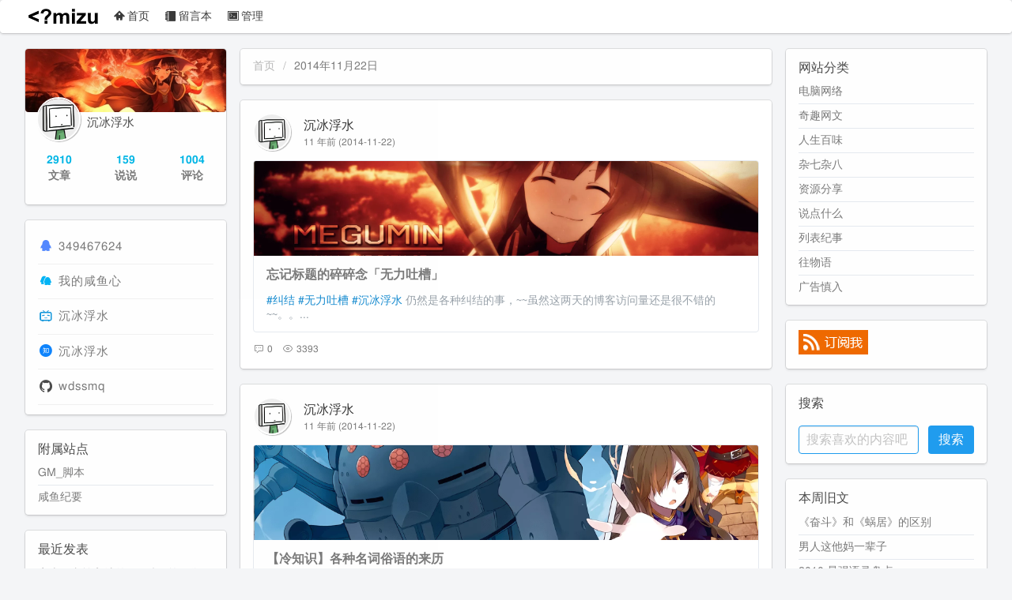

--- FILE ---
content_type: text/html; charset=utf-8
request_url: https://www.wdssmq.com/date/2014-11-22/
body_size: 8935
content:
<!DOCTYPE html>
<html lang="zh-CN">

<head>
  <meta charset="utf-8">
  <meta name="generator" content="Z-BlogPHP 1.7.4">
  <meta name="viewport" content="width=device-width, initial-scale=1">
    <title>2014年11月22日_沉冰浮水_第1页</title>
  <meta name="keywords" content="2014年11月22日,沉冰浮水">
  <meta name="description" content="2014年11月22日_沉冰浮水_当前是第1页">
  <meta name="author" content="沉冰浮水">
  <link rel="canonical" href="https://www.wdssmq.com/date/2014-11-22/">
  <link rel="shortcut icon" href="https://www.wdssmq.com/zb_users/theme/acgMora/usr/favicon.ico">
  <link rel="stylesheet" href="https://www.wdssmq.com/zb_users/theme/acgMora/css/animate.min.css?v=2620716343">
  <link rel="stylesheet" href="https://www.wdssmq.com/zb_users/theme/acgMora/css/iconfont.css?v=2620716343">
  <link rel="stylesheet" href="https://www.wdssmq.com/zb_users/theme/acgMora/style/acgMora.css?v=2620716343">
  <link rel="stylesheet" href="https://www.wdssmq.com/zb_users/plugin/mz_Mastodon/css/plugin.css"><link rel="stylesheet" href="https://www.wdssmq.com/zb_users/plugin/xnxf_geetest/bin/style.css?v=20240713103">
<link rel="stylesheet" href="https://www.wdssmq.com/zb_users/plugin/acgTop/common/style.css?v=2020-05-20" /><link rel="stylesheet" href="https://www.wdssmq.com/zb_users/plugin/mz_DiyXNXF/var/style.css?v=20240828101">
</head>

<body class="date">
  <nav class="navbar box is-paddingless">
  <div class="container is-widescreen">
    <div class="navbar-brand">
      <h1 class="title none-border navbar-item"><a href="https://www.wdssmq.com/" title="沉冰浮水"><span class="is-sr-only">沉冰浮水</span><img src="https://www.wdssmq.com/zb_users/theme/acgMora/usr/logo.png" alt="沉冰浮水"></a></h1>
      <div class="navbar-burger" data-target=".navbar-menu">
        <span></span>
        <span></span>
        <span></span>
      </div>
    </div>
    <ul class="navbar-menu"><li class="navbar-item"><a href="https://www.wdssmq.com/" title="首页"><i class="icon icon-home3"></i>首页</a></li><li class="navbar-item"><a href="https://www.wdssmq.com/guestbook.html" title="留言本"><i class="icon icon-notebook"></i>留言本</a></li><li class="navbar-item"><a href="https://www.wdssmq.com/zb_system/cmd.php?act=login" title="管理"><i class="icon icon-console"></i>管理</a></li></ul>
  </div>
</nav>
  <div class="container is-widescreen">
    <div class="columns is-desktop main">
      <!-- Middle -->
      <div class="column is-three-fifths-desktop order-2">
        <div class="tabs-or-bread box is-paddinglessY"><nav class="breadcrumb is-small">
  <ul>
    <li><a href="https://www.wdssmq.com/" title="首页">首页</a></li>
    <li class="is-active"><a href="https://www.wdssmq.com/date/2014-11-22/" title="2014年11月22日">2014年11月22日</a></li>
  </ul>
</nav>
</div>
                                <div class="post cate10 auth1 box">
  <div class="media post-head">
    <figure class="media-left">
      <p class="image is-48x48">
        <img class="is-rounded" src="https://www.wdssmq.com/zb_users/avatar/1.png" alt="沉冰浮水头像">
      </p>
    </figure>
    <div class="media-content">
      <p class="post-author">
        <a class="a-color" href="https://www.wdssmq.com/author/%E6%B2%89%E5%86%B0%E6%B5%AE%E6%B0%B4/" title="沉冰浮水">沉冰浮水</a>
      </p>
      <p class="post-meta is-size-8">
        <a class="post-time a-pink" href="https://www.wdssmq.com/date/2014-11-22/" title="2014-11-22" data-time="2014-11-22 22-20">11 年前 (2014-11-22)</a>
      </p>
    </div>
  </div>
  <div class="post-bulti" data-title="忘记标题的碎碎念「无力吐槽」" data-link="https://www.wdssmq.com/post/20141122436.html">
    <div class="post-thumbnail" title="忘记标题的碎碎念「无力吐槽」" style="background-image:url('https://www.wdssmq.com/zb_users/theme/acgMora/var/noimg/1.webp')"></div>
    <h2 class="post-title title is-5 noborder">
      <a class="post-link" href="https://www.wdssmq.com/post/20141122436.html" title="忘记标题的碎碎念「无力吐槽」">
                <strong>忘记标题的碎碎念「无力吐槽」</strong>
      </a>
    </h2>
    <p class="post-intro is-size-7">
      <a class="a-tag" href="https://www.wdssmq.com/tag/%E7%BA%A0%E7%BB%93/" title="纠结" rel="tag">#纠结</a> <a class="a-tag" href="https://www.wdssmq.com/tag/%E6%97%A0%E5%8A%9B%E5%90%90%E6%A7%BD/" title="无力吐槽" rel="tag">#无力吐槽</a> <a class="a-tag" href="https://www.wdssmq.com/tag/%E6%B2%89%E5%86%B0%E6%B5%AE%E6%B0%B4/" title="沉冰浮水" rel="tag">#沉冰浮水</a> <span title="请为本文设置合适的标签" class="c-help a-tag">#设置Tag是个好习惯</span>
      仍然是各种纠结的事，~~虽然这两天的博客访问量还是很不错的~~。。...    </p>
  </div>
  <p class="post-meta meta-2 is-size-8">
    <a class="meta-item a-pink" href="https://www.wdssmq.com/post/20141122436.html#comment" title="留言">
      <i class="icon icon-comment"></i> 0    </a>
    <span class="meta-item a-pink c-default" title="阅读数">
      <i class="icon icon-eye"></i> 3393    </span>
  </p>
</div>
                                <div class="post cate2 auth1 box">
  <div class="media post-head">
    <figure class="media-left">
      <p class="image is-48x48">
        <img class="is-rounded" src="https://www.wdssmq.com/zb_users/avatar/1.png" alt="沉冰浮水头像">
      </p>
    </figure>
    <div class="media-content">
      <p class="post-author">
        <a class="a-color" href="https://www.wdssmq.com/author/%E6%B2%89%E5%86%B0%E6%B5%AE%E6%B0%B4/" title="沉冰浮水">沉冰浮水</a>
      </p>
      <p class="post-meta is-size-8">
        <a class="post-time a-pink" href="https://www.wdssmq.com/date/2014-11-22/" title="2014-11-22" data-time="2014-11-22 13-17">11 年前 (2014-11-22)</a>
      </p>
    </div>
  </div>
  <div class="post-bulti" data-title="【冷知识】各种名词俗语的来历" data-link="https://www.wdssmq.com/post/20141122939.html">
    <div class="post-thumbnail" title="【冷知识】各种名词俗语的来历" style="background-image:url('https://www.wdssmq.com/zb_users/theme/acgMora/var/noimg/2.webp')"></div>
    <h2 class="post-title title is-5 noborder">
      <a class="post-link" href="https://www.wdssmq.com/post/20141122939.html" title="【冷知识】各种名词俗语的来历">
                <strong>【冷知识】各种名词俗语的来历</strong>
      </a>
    </h2>
    <p class="post-intro is-size-7">
      <a class="a-tag" href="https://www.wdssmq.com/tag/%E5%86%B7%E7%9F%A5%E8%AF%86/" title="冷知识" rel="tag">#冷知识</a> <a class="a-tag" href="https://www.wdssmq.com/tag/%E5%A5%87%E8%B6%A3%E7%BD%91%E6%96%87/" title="奇趣网文" rel="tag">#奇趣网文</a> <a class="a-tag" href="https://www.wdssmq.com/tag/%E8%BD%AC%E8%BD%BD/" title="转载" rel="tag">#转载</a> <span title="请为本文设置合适的标签" class="c-help a-tag">#设置Tag是个好习惯</span>
      为什么男装纽扣在右，而女装纽扣在左呢？ 纽扣最初问世时，只有富人的外套才钉纽扣。按当时的风俗，男士自己穿衣服，女士则由仆人帮穿。女士衬衣上的扣子钉在左边，极大地方便了伺候女主人的仆人们(现在方便男人脱)。男士衬衣的扣子在右边，除了自己穿衣服，还因为用右手方便拔出挂在左腰的佩剑，这样就不容易被衬衫...    </p>
  </div>
  <p class="post-meta meta-2 is-size-8">
    <a class="meta-item a-pink" href="https://www.wdssmq.com/post/20141122939.html#comment" title="留言">
      <i class="icon icon-comment"></i> 0    </a>
    <span class="meta-item a-pink c-default" title="阅读数">
      <i class="icon icon-eye"></i> 1363    </span>
  </p>
</div>
                        <nav class="pagination is-right">
<ul class="pagination-list">
      <li><a class="pagination-link" href="https://www.wdssmq.com/date/2014-11-22/" title="‹‹">‹‹</a></li>
        <li><span class="pagination-link is-current">1</span></li>
        <li><a class="pagination-link" href="https://www.wdssmq.com/date/2014-11-22/" title="››">››</a></li>
  </ul>
</nav>
              </div>
      <!-- Left -->
      <div class="column is-one-fifth-desktop order-1"><div class="user-panel box">
  <div class="user-pic"></div>
  <h3 class="user-name">沉冰浮水</h3>
  <div class="user-info level is-size-7">
    <a class="level-item has-text-centered" href="javascript:;" title="文章数"><span class="num">2910</span><span class="text">文章</span></a>
    <a class="level-item has-text-centered" href="javascript:;" title="说说"><span class="num">159</span><span class="text">说说</span></a>
    <a class="level-item has-text-centered" href="javascript:;" title="评论数"><span class="num">1004</span><span class="text">评论</span></a>
  </div>
  <img src="https://www.wdssmq.com/zb_users/avatar/1.png" alt="沉冰浮水" class="user-head">
</div>

<div class="user-about box">
    <ul>
  <!-- QQ -->
    <li><i class="iconfont icon icon-QQ2" style="color: rgb(83, 136, 255);"></i><a target="_blank" href="tencent://message/?uin=349467624" rel="nofollow" title="349467624">349467624</a></li>
    <!-- QQ群 -->
    <li><i class="iconfont icon icon-QQqun" style="color: rgb(1, 179, 245);"></i><a target="_blank" href="https://jq.qq.com/?_wv=1027&k=AbsyzC5w" title="我的咸鱼心" rel="nofollow">我的咸鱼心</a></li>
    <!-- Bilibili -->
    <li><i class="iconfont icon icon-bilibili" style="color: rgb(18, 150, 219)"></i><a target="_blank" href="https://space.bilibili.com/44744006" title="沉冰浮水" rel="nofollow">沉冰浮水</a></li>
    <!-- 知乎 -->
    <li><i class="iconfont icon icon-zhihu" style="color: rgb(15, 132, 253)"></i><a target="_blank" href="https://www.zhihu.com/people/wdssmq" title="沉冰浮水" rel="nofollow">沉冰浮水</a></li>
    <!-- Git -->
    <li><i class="iconfont icon icon-Git"></i><a target="_blank" href="https://github.com/wdssmq" title="wdssmq" rel="nofollow">wdssmq</a></li>
  </ul>
</div>

<section class="mod box" id="other-sites">
<h3 class="mod-hd">附属站点</h3><ul class="mod-bd other-sites"><li class="other-sites-item"><a href="https://userscript.canihave.fun/" target="_blank" title="咸鱼脚本">GM_脚本</a></li><li class="other-sites-item"><a href="https://note.wdssmq.com/" target="_blank" title="咸鱼慢报">咸鱼纪要</a></li></ul></section>
<!-- other-sites -->
<section class="mod box" id="divPrevious">
<h3 class="mod-hd">最近发表</h3><ul class="mod-bd previous"><li><a href="https://www.wdssmq.com/post/20250809557.html" title="安卓同文输入法的 14 键五笔好像终于能用了?">安卓同文输入法的 14 键五笔好像终于能用了?</a></li>
<li><a href="https://www.wdssmq.com/post/20230425779.html" title="「小代码」使用 YAML 配置拼接 AI 提示词，随机及条件语句">「小代码」使用 YAML 配置拼接 AI 提示词，随机及条件语句</a></li>
<li><a href="https://www.wdssmq.com/post/20100318790.html" title="「折腾」在 VSCode 中连接调试 Microsoft Edge">「折腾」在 VSCode 中连接调试 Microsoft Edge</a></li>
<li><a href="https://www.wdssmq.com/post/20241206638.html" title="2025 年了，关于 H5 的碎碎念">2025 年了，关于 H5 的碎碎念</a></li>
<li><a href="https://www.wdssmq.com/post/20241209108.html" title="【真·碎碎念】2024/01/01 ~ 2024/12/08">【真·碎碎念】2024/01/01 ~ 2024/12/08</a></li>
<li><a href="https://www.wdssmq.com/post/20230421460.html" title="LineageOS 的各种问题">LineageOS 的各种问题</a></li>
<li><a href="https://www.wdssmq.com/post/20220920840.html" title="「图说」沙发边桌和迷你主机">「图说」沙发边桌和迷你主机</a></li>
<li><a href="https://www.wdssmq.com/post/20220826264.html" title="「备忘」使用符号链接映射软件配置文件夹">「备忘」使用符号链接映射软件配置文件夹</a></li>
<li><a href="https://www.wdssmq.com/post/20220812894.html" title="「折腾」落后两年的 Stable Diffusion 搭建笔记">「折腾」落后两年的 Stable Diffusion 搭建笔记</a></li>
<li><a href="https://www.wdssmq.com/post/20170206814.html" title="「图说」做不到的水水">「图说」做不到的水水</a></li>
</ul></section>
<!-- previous -->
<section class="mod box" id="divStatistics">
<h3 class="mod-hd">站点信息</h3><ul class="mod-bd statistics"><li>文章总数:2926</li>
<li>页面总数:2</li>
<li>分类总数:9</li>
<li>标签总数:802</li>
<li>评论总数:4172</li>
<li>浏览总数:9112759</li>
</ul></section>
<!-- statistics -->
<section class="mod box" id="mod-20220412">
<div class="mod-bd mod-20220412">
<p>
本站部署在「<a data-alias="主机云" href="https://www.wdssmq.com/go/主机云" target="_blank" rel="noopener noreferrer" title="HostYun">HostYun</a>」上
</p></div></section>
<!-- mod-20220412 -->
</div>
      <!-- Right -->
      <div class="column is-one-fifth-desktop order-3">
<section class="mod box" id="divCatalog">
<h3 class="mod-hd">网站分类</h3><ul class="mod-bd catalog"><li><a title="电脑网络" href="https://www.wdssmq.com/category/%E7%94%B5%E8%84%91%E7%BD%91%E7%BB%9C/">电脑网络</a></li>
<li><a title="奇趣网文" href="https://www.wdssmq.com/category/%E5%A5%87%E8%B6%A3%E7%BD%91%E6%96%87/">奇趣网文</a></li>
<li><a title="人生百味" href="https://www.wdssmq.com/category/%E4%BA%BA%E7%94%9F%E7%99%BE%E5%91%B3/">人生百味</a></li>
<li><a title="杂七杂八" href="https://www.wdssmq.com/category/%E6%9D%82%E4%B8%83%E6%9D%82%E5%85%AB/">杂七杂八</a></li>
<li><a title="资源分享" href="https://www.wdssmq.com/category/%E8%B5%84%E6%BA%90%E5%88%86%E4%BA%AB/">资源分享</a></li>
<li><a title="说点什么" href="https://www.wdssmq.com/category/%E8%AF%B4%E7%82%B9%E4%BB%80%E4%B9%88/">说点什么</a></li>
<li><a title="列表纪事" href="https://www.wdssmq.com/category/%E5%88%97%E8%A1%A8%E7%BA%AA%E4%BA%8B/">列表纪事</a></li>
<li><a title="往物语" href="https://www.wdssmq.com/category/%E5%BE%80%E7%89%A9%E8%AF%AD/">往物语</a></li>
<li><a title="广告慎入" href="https://www.wdssmq.com/category/%E5%B9%BF%E5%91%8A%E6%85%8E%E5%85%A5/">广告慎入</a></li>
</ul></section>
<!-- catalog -->
<section class="mod box" id="divMisc">
<ul class="mod-bd misc"><li><a href="https://www.wdssmq.com/feed.php" title="RSS 订阅本站" target="_blank"><img src="https://www.wdssmq.com/zb_system/image/logo/rss.png" height="31" width="88" alt="订阅本站的 RSS 2.0 新闻聚合" /></a></li></ul></section>
<!-- misc -->
<section class="mod box" id="divSearchPanel">
<h3 class="mod-hd">搜索</h3><div class="mod-bd searchpanel">
<form name="search" method="post" action="https://www.wdssmq.com/zb_system/cmd.php?act=search" style="margin-top: 20px">
<div class="field is-grouped">
  <p class="control is-expanded">
    <input class="input is-info" type="text" placeholder="搜索喜欢的内容吧" name="q" />
  </p>
  <p class="control">
    <input type="submit" class="button is-info" value="搜索" />
  </p>
</div>
</form>
</div></section>
<!-- searchpanel -->
<section class="mod box" id="ReviewLog-Mod">
<h3 class="mod-hd">本周旧文</h3><ul class="mod-bd ReviewLog-Mod"><!-- 2 | 奇趣网文 | 1 - 2678 -->

<li class="post">
  <!-- 184、 -->
  <a target="_blank" href="https://www.wdssmq.com/post/20100408150.html" title="《奋斗》和《蜗居》的区别">《奋斗》和《蜗居》的区别</a>
  <!-- 「公开」 -->
</li>
<li class="post">
  <!-- 188、 -->
  <a target="_blank" href="https://www.wdssmq.com/post/20100411894.html" title="男人这他妈一辈子">男人这他妈一辈子</a>
  <!-- 「公开」 -->
</li>
<li class="post">
  <!-- 189、 -->
  <a target="_blank" href="https://www.wdssmq.com/post/20100411517.html" title="2010 暴强语录盘点">2010 暴强语录盘点</a>
  <!-- 「公开」 -->
</li>
<li class="post">
  <!-- 193、 -->
  <a target="_blank" href="https://www.wdssmq.com/post/20100415755.html" title="当三国杀被运用到考试中">当三国杀被运用到考试中</a>
  <!-- 「公开」 -->
</li>
<li class="post">
  <!-- 1403、 -->
  <a target="_blank" href="https://www.wdssmq.com/post/20100207394.html" title="问题【小小说】">问题【小小说】</a>
  <!-- 「公开」 -->
</li>
<li class="post">
  <!-- 1655、 -->
  <a target="_blank" href="https://www.wdssmq.com/post/20130727712.html" title="2013年7月27日冷笑话合集 - 心直口快">2013年7月27日冷笑话合集 - 心直口快</a>
  <!-- 「公开」 -->
</li>
<li class="post">
  <!-- 506、 -->
  <a target="_blank" href="https://www.wdssmq.com/post/2010Nian11Yue13RiLengXiaoHuaHeJi-ShaCheHuaiLe.html" title="2010 年 11 月 13 日冷笑话合集 - 刹车坏了">2010 年 11 月 13 日冷笑话合集 - 刹车坏了</a>
  <!-- 「公开」 -->
</li>
<li class="post">
  <!-- 836、 -->
  <a target="_blank" href="https://www.wdssmq.com/post/PiKaQiuNaXieLingRenXinSuiDeJuZi.html" title="皮卡丘那些令人心碎的句子">皮卡丘那些令人心碎的句子</a>
  <!-- 「公开」 -->
</li>
</ul></section>
<!-- ReviewLog-Mod -->
<section class="mod box" id="mastodon-toot">
<div class="mod-bd mastodon-toot">
<div class="mz-toot-list"><div class="mz-toot">
  <div class="toot-info">
    <div class="toot-left">
      <p class="image is-36x36">
        <img class="is-rounded" width="36" height="36" src="https://www.wdssmq.com/zb_users/plugin/mz_Mastodon/usr/avatar.png" alt="wdssmq 头像">
      </p>
    </div>
    <div class="toot-right">
      <p class="toot-author"><a target="_blank" class="a-color" href="https://wxw.moe/@wdssmq"
          title="wdssmq" rel="nofollow noopener noreferrer">wdssmq</a></p>
      <p class="toot-time">
        <a target="_blank" class="toot-link" href="https://wxw.moe/@wdssmq/115608327355403340" title="发布于2025-11-25 11:58:00" rel="nofollow noopener noreferrer">2025-11-25 11:58:00</a>
      </p>
    </div>
  </div>
  <div class="toot-content"><p>所以，为什么 2025 年了，互联网服务商仍然「致力于」封禁用户账号的同时「不告知具体原因」？<a href="https://wxw.moe/tags/PubWord" class="mention hashtag" rel="tag">#PubWord</a></p></div>
</div>
<div class="mz-toot">
  <div class="toot-info">
    <div class="toot-left">
      <p class="image is-36x36">
        <img class="is-rounded" width="36" height="36" src="https://www.wdssmq.com/zb_users/plugin/mz_Mastodon/usr/avatar.png" alt="wdssmq 头像">
      </p>
    </div>
    <div class="toot-right">
      <p class="toot-author"><a target="_blank" class="a-color" href="https://wxw.moe/@wdssmq"
          title="wdssmq" rel="nofollow noopener noreferrer">wdssmq</a></p>
      <p class="toot-time">
        <a target="_blank" class="toot-link" href="https://wxw.moe/@wdssmq/114318187728160281" title="发布于2025-04-11 15:38:32" rel="nofollow noopener noreferrer">2025-04-11 15:38:32</a>
      </p>
    </div>
  </div>
  <div class="toot-content"><p>《忍者与杀手》——出生是事实，在此基础上，感觉比《鹿乃子》好看；一个靠不当人拔高了抽象，另一个本身就不是人（也不是鹿），单论抽象鹿乃子更高，然而就是不好看。。<a href="https://wxw.moe/tags/PubWord" class="mention hashtag" rel="tag">#PubWord</a></p></div>
</div>
<div class="mz-toot">
  <div class="toot-info">
    <div class="toot-left">
      <p class="image is-36x36">
        <img class="is-rounded" width="36" height="36" src="https://www.wdssmq.com/zb_users/plugin/mz_Mastodon/usr/avatar.png" alt="wdssmq 头像">
      </p>
    </div>
    <div class="toot-right">
      <p class="toot-author"><a target="_blank" class="a-color" href="https://wxw.moe/@wdssmq"
          title="wdssmq" rel="nofollow noopener noreferrer">wdssmq</a></p>
      <p class="toot-time">
        <a target="_blank" class="toot-link" href="https://wxw.moe/@wdssmq/113615109122448326" title="发布于2024-12-08 11:36:24" rel="nofollow noopener noreferrer">2024-12-08 11:36:24</a>
      </p>
    </div>
  </div>
  <div class="toot-content"><p><a href="https://wxw.moe/tags/PubWord" class="mention hashtag" rel="tag">#PubWord</a> nuc 四个口插硬盘都识别不到，有亮灯。。最后试出别插到底。。</p><p>绿联的硬盘盒。。另外一个联想的没问题。。</p></div>
</div>
<div class="mz-toot">
  <div class="toot-info">
    <div class="toot-left">
      <p class="image is-36x36">
        <img class="is-rounded" width="36" height="36" src="https://www.wdssmq.com/zb_users/plugin/mz_Mastodon/usr/avatar.png" alt="wdssmq 头像">
      </p>
    </div>
    <div class="toot-right">
      <p class="toot-author"><a target="_blank" class="a-color" href="https://wxw.moe/@wdssmq"
          title="wdssmq" rel="nofollow noopener noreferrer">wdssmq</a></p>
      <p class="toot-time">
        <a target="_blank" class="toot-link" href="https://wxw.moe/@wdssmq/113508922892379285" title="发布于2024-11-19 17:31:51" rel="nofollow noopener noreferrer">2024-11-19 17:31:51</a>
      </p>
    </div>
  </div>
  <div class="toot-content"><p><a href="https://wxw.moe/tags/PubWord" class="mention hashtag" rel="tag">#PubWord</a> 近期观影记录：超级马里奥，死侍与金刚狼。。</p></div>
</div>
<div class="mz-toot">
  <div class="toot-info">
    <div class="toot-left">
      <p class="image is-36x36">
        <img class="is-rounded" width="36" height="36" src="https://www.wdssmq.com/zb_users/plugin/mz_Mastodon/usr/avatar.png" alt="wdssmq 头像">
      </p>
    </div>
    <div class="toot-right">
      <p class="toot-author"><a target="_blank" class="a-color" href="https://wxw.moe/@wdssmq"
          title="wdssmq" rel="nofollow noopener noreferrer">wdssmq</a></p>
      <p class="toot-time">
        <a target="_blank" class="toot-link" href="https://wxw.moe/@wdssmq/113269377939861211" title="发布于2024-10-08 10:12:25" rel="nofollow noopener noreferrer">2024-10-08 10:12:25</a>
      </p>
    </div>
  </div>
  <div class="toot-content"><p><a href="https://wxw.moe/tags/PubWord" class="mention hashtag" rel="tag">#PubWord</a> 搬家也告一段落，虽然搬过来的东西还得归置，新衣柜虽说已经散俩月味儿了，但还是不想放衣服进去。</p></div>
</div>
<div class="mz-toot">
  <div class="toot-info">
    <div class="toot-left">
      <p class="image is-36x36">
        <img class="is-rounded" width="36" height="36" src="https://www.wdssmq.com/zb_users/plugin/mz_Mastodon/usr/avatar.png" alt="wdssmq 头像">
      </p>
    </div>
    <div class="toot-right">
      <p class="toot-author"><a target="_blank" class="a-color" href="https://wxw.moe/@wdssmq"
          title="wdssmq" rel="nofollow noopener noreferrer">wdssmq</a></p>
      <p class="toot-time">
        <a target="_blank" class="toot-link" href="https://wxw.moe/@wdssmq/113186992883108646" title="发布于2024-09-23 21:00:49" rel="nofollow noopener noreferrer">2024-09-23 21:00:49</a>
      </p>
    </div>
  </div>
  <div class="toot-content"><p><a href="https://wxw.moe/tags/PubWord" class="mention hashtag" rel="tag">#PubWord</a> 要不我每年汇总整理一次？？碎雨集_沉冰浮水_第1页<a href="https://www.wdssmq.com/tag/%E7%A2%8E%E9%9B%A8%E9%9B%86/" target="_blank" rel="nofollow noopener noreferrer" translate="no"><span class="invisible">https://www.<span class="ellipsis">wdssmq.com/tag/%E7%A2%8E%E9%9B<span class="invisible">%A8%E9%9B%86/</a></p></div>
</div>
<div class="mz-toot">
  <div class="toot-info">
    <div class="toot-left">
      <p class="image is-36x36">
        <img class="is-rounded" width="36" height="36" src="https://www.wdssmq.com/zb_users/plugin/mz_Mastodon/usr/avatar.png" alt="wdssmq 头像">
      </p>
    </div>
    <div class="toot-right">
      <p class="toot-author"><a target="_blank" class="a-color" href="https://wxw.moe/@wdssmq"
          title="wdssmq" rel="nofollow noopener noreferrer">wdssmq</a></p>
      <p class="toot-time">
        <a target="_blank" class="toot-link" href="https://wxw.moe/@wdssmq/113186984455160347" title="发布于2024-09-23 20:58:40" rel="nofollow noopener noreferrer">2024-09-23 20:58:40</a>
      </p>
    </div>
  </div>
  <div class="toot-content"><p><a href="https://wxw.moe/tags/PubWord" class="mention hashtag" rel="tag">#PubWord</a> 所以，不带这条的话，2024 年目前只发了 13 条嘟？？？？</p></div>
</div>
<div class="mz-toot">
  <div class="toot-info">
    <div class="toot-left">
      <p class="image is-36x36">
        <img class="is-rounded" width="36" height="36" src="https://www.wdssmq.com/zb_users/plugin/mz_Mastodon/usr/avatar.png" alt="wdssmq 头像">
      </p>
    </div>
    <div class="toot-right">
      <p class="toot-author"><a target="_blank" class="a-color" href="https://wxw.moe/@wdssmq"
          title="wdssmq" rel="nofollow noopener noreferrer">wdssmq</a></p>
      <p class="toot-time">
        <a target="_blank" class="toot-link" href="https://wxw.moe/@wdssmq/113139222264460741" title="发布于2024-09-15 10:32:07" rel="nofollow noopener noreferrer">2024-09-15 10:32:07</a>
      </p>
    </div>
  </div>
  <div class="toot-content"><p><a href="https://wxw.moe/tags/PubWord" class="mention hashtag" rel="tag">#PubWord</a> VSCode 内 git 操作卡住的时候没办法主动取消一直是个痛点，一般都是推送或拉取，今天连提交都卡了。。</p></div>
</div>
<div class="mz-toot">
  <div class="toot-info">
    <div class="toot-left">
      <p class="image is-36x36">
        <img class="is-rounded" width="36" height="36" src="https://www.wdssmq.com/zb_users/plugin/mz_Mastodon/usr/avatar.png" alt="wdssmq 头像">
      </p>
    </div>
    <div class="toot-right">
      <p class="toot-author"><a target="_blank" class="a-color" href="https://wxw.moe/@wdssmq"
          title="wdssmq" rel="nofollow noopener noreferrer">wdssmq</a></p>
      <p class="toot-time">
        <a target="_blank" class="toot-link" href="https://wxw.moe/@wdssmq/113116154628841861" title="发布于2024-09-11 08:45:43" rel="nofollow noopener noreferrer">2024-09-11 08:45:43</a>
      </p>
    </div>
  </div>
  <div class="toot-content"><p><a href="https://wxw.moe/tags/PubWord" class="mention hashtag" rel="tag">#PubWord</a> 又一个夏天过去了，所以今年也没买防水鞋套；然后天凉了，为了应对踢被子买了睡袋，不知道 1.2 米会不会略窄。。</p></div>
</div>
<div class="mz-toot">
  <div class="toot-info">
    <div class="toot-left">
      <p class="image is-36x36">
        <img class="is-rounded" width="36" height="36" src="https://www.wdssmq.com/zb_users/plugin/mz_Mastodon/usr/avatar.png" alt="wdssmq 头像">
      </p>
    </div>
    <div class="toot-right">
      <p class="toot-author"><a target="_blank" class="a-color" href="https://wxw.moe/@wdssmq"
          title="wdssmq" rel="nofollow noopener noreferrer">wdssmq</a></p>
      <p class="toot-time">
        <a target="_blank" class="toot-link" href="https://wxw.moe/@wdssmq/113107414576675014" title="发布于2024-09-09 19:43:00" rel="nofollow noopener noreferrer">2024-09-09 19:43:00</a>
      </p>
    </div>
  </div>
  <div class="toot-content"><p><a href="https://wxw.moe/tags/PubWord" class="mention hashtag" rel="tag">#PubWord</a> 《五至七时的克莱奥》，2018 年 6 月加入列表，21 年 11 月底发现 B 站上线了这部，直到前几天才看完，还是分两次看的。。接下来有五项是 2019 年的，都是电影 —— 略长的待办列表。。</p></div>
</div>
</div></div></section>
<!-- mastodon-toot -->
<section class="mod box" id="divComments">
<h3 class="mod-hd">最新留言</h3><ul class="mod-bd comments"><li><a href="https://www.wdssmq.com/post/20200617652.html#cmt323" title="LeShark @ 2026-01-26 21:19:59">123456789<label id="AjaxComment323"></label></a></li>
<li><a href="https://www.wdssmq.com/post/20250809557.html#cmt322" title="米海盗 @ 2026-01-09 08:58:50">我也是触宝以后苦于没有趁手的14键五笔键盘久矣上面那位兄台用的百度双键点划布局我也用过很久，那个皮肤做得很粗糙，个别键位的触发区域是错位的，快速打字时很容易出错，修改它的皮肤文件校正后勉强能用，但早年出的皮肤分辨率太低，实在谈不上美观。百度小米定制版的商店里有一个"小黑板"皮肤还不错(百度官方输入法商店里没有)，但那个风格我不喜欢这两天找到了一个叫"森林集"的公众号，开发了海量的皮肤，很多都有14键版本，付费但很便宜，几块钱，终于有自己满意的输入法了搜了一下，这个工作室还是百度的官方合作伙伴，不知道为什么14键作品都不在官方商店上架，难道是百度官方在刻意放弃14键？</a></li>
<li><a href="https://www.wdssmq.com/post/JiaRuBeiZhuaJinJingShenBingYuan-ZenZhengMingZiJiZhengChang.html#cmt321" title="cbh @ 2025-12-04 21:13:32">？</a></li>
<li><a href="https://www.wdssmq.com/post/20250809557.html#cmt566" title="硅谷少年 @ 2025-08-10 13:48:23">我电脑小狼毫，安卓手机百度五笔，皮肤用的双键点划，挺好的。</a></li>
<li><a href="https://www.wdssmq.com/guestbook.html#cmt565" title="舒克先生 @ 2025-06-08 11:12:14">沉冰哥俺想你了</a></li>
<li><a href="https://www.wdssmq.com/post/2011Nian1Yue12RiLengXiaoHuaHeJi-NuRenJiuShiXueXiao.html#cmt564" title="AISEO助理 @ 2024-12-26 16:26:40">一般这个冷笑话都是在卫生间看到的多</a></li>
<li><a href="https://www.wdssmq.com/post/20100215180.html#cmt546" title="肥饶 @ 2024-08-02 10:09:46">等待更新</a></li>
<li><a href="https://www.wdssmq.com/post/20230223818.html#cmt547" title="网站模版 @ 2024-06-20 09:20:17">感谢分享</a></li>
<li><a href="https://www.wdssmq.com/post/20190130502.html#cmt545" title="脚本没了啊 @ 2024-06-18 18:58:11">脚本 没了啊</a></li>
<li><a href="https://www.wdssmq.com/guestbook.html#cmt544" title="冷月无情 @ 2024-04-29 18:03:39">你好，Z-Blog你这个mzDanron主题，怎么去除文章标题图像和文章摘要，仅显示标题，感谢回复！</a></li>
</ul></section>
<!-- comments -->
<section class="mod box" id="divLinkage">
<h3 class="mod-hd">友情链接</h3><ul class="mod-bd link"><li class="link-item"><a href="https://www.jgpy.cn/blog/" target="_blank" title="天青色等艳遇，而我在等你">吉光片羽</a></li><li class="link-item"><a href="https://www.flyfei.net/" target="_blank" title="飞飞自媒体|一枚文艺技术男的原创自媒体">飞飞自媒体</a></li><li class="link-item"><a href="https://bbs.zblogcn.com/" target="_blank" title="Z-Blog 交流论坛">Z-Blog 交流论坛</a></li><li class="link-item"><a href="https://blog.mijupai.com/" target="_blank" title="漠漠睡的博客">漠漠睡的博客</a></li><li class="link-item"><a href="https://yeelz.com/" target="_blank" title="野路子博客">野路子博客</a></li><li class="link-item"><a href="https://blog.loli.wang/" target="_blank" title="魔王の博客">魔王の博客</a></li><li class="link-item"><a href="https://www.itlaoli.com/" title="IT老李">IT老李</a></li><li class="link-item"><a href="https://blog.wdssmq.com/" target="_blank" title="水水的 Hexo 博客">水水的 Hexo 博客</a></li><li class="link-item"><a href="https://www.wdssmq.com/YouQingLianJie.html" target="_blank" title="申请友链">友链申请</a></li></ul></section>
<!-- link -->
</div>
    </div>
  </div>
  <footer class="footer">
  <div class="container is-widescreen">
    <div class="copyright content has-text-centered">
      <p class="a-ccc">&copy; <a href="https://www.wdssmq.com/" title="沉冰浮水">沉冰浮水</a> | Powered By <a href="http://www.zblogcn.com/" rel="nofollow" title="RainbowSoft Z-BlogPHP" target="_blank">Z-BlogPHP</a> | Theme By <a href="https://www.wdssmq.com" target="_blank" title="置百丈玄冰而崩裂，掷须臾池水而漂摇。" rel="nofollow">沉冰浮水</a></p>
    </div>
  </div>
</footer>

<script src="https://www.wdssmq.com/zb_system/script/jquery-2.2.4.min.js?v=2620716343"></script>
<script src="https://www.wdssmq.com/zb_system/script/zblogphp.js?v=2620716343"></script>
<script src="https://www.wdssmq.com/zb_system/script/c_html_js_add.php"></script>
<script src="https://www.wdssmq.com/zb_users/theme/acgMora/script/jquery-qrcode-0.17.0.min.js?v=2620716343"></script>
<script src="https://www.wdssmq.com/zb_users/theme/acgMora/script/script.min.js?v=2620716343"></script>
<script src="https://www.wdssmq.com/zb_users/plugin/xnxf_geetest/script/gt.js?v=20240713103"></script>
<!--gtplug-->
<script defer src="https://www.wdssmq.com/zb_users/plugin/xnxf_geetest/script/plugin.js?v=20240713103"></script>
<div title="要回到上边么？" class="acgTop fade"></div><script src="https://www.wdssmq.com/zb_users/plugin/acgTop/common/script.js?v=2020-05-20"></script><script src="https://www.wdssmq.com/zb_users/plugin/mz_DiyXNXF/var/script.js?v=20240828101"></script>
<script defer src="https://static.cloudflareinsights.com/beacon.min.js/vcd15cbe7772f49c399c6a5babf22c1241717689176015" integrity="sha512-ZpsOmlRQV6y907TI0dKBHq9Md29nnaEIPlkf84rnaERnq6zvWvPUqr2ft8M1aS28oN72PdrCzSjY4U6VaAw1EQ==" data-cf-beacon='{"version":"2024.11.0","token":"0f3a43851ae3498cbf7fe92120829bb1","r":1,"server_timing":{"name":{"cfCacheStatus":true,"cfEdge":true,"cfExtPri":true,"cfL4":true,"cfOrigin":true,"cfSpeedBrain":true},"location_startswith":null}}' crossorigin="anonymous"></script>
</body>

</html>
<!--37.15 ms , 8 queries , 661kb memory , 0 error-->

--- FILE ---
content_type: text/css
request_url: https://www.wdssmq.com/zb_users/theme/acgMora/css/iconfont.css?v=2620716343
body_size: 5943
content:
@font-face {
  font-family: "iconfont";
  src: url("iconfont.eot?t=1579160837583"); /* IE9 */
  src: url("iconfont.eot?t=1579160837583#iefix") format("embedded-opentype"),
    /* IE6-IE8 */
      url("[data-uri]")
      format("woff2"),
    url("iconfont.woff?t=1579160837583") format("woff"),
    url("iconfont.ttf?t=1579160837583") format("truetype"),
    /* chrome, firefox, opera, Safari, Android, iOS 4.2+ */
      url("iconfont.svg?t=1579160837583#iconfont") format("svg"); /* iOS 4.1- */
}

.iconfont {
  font-family: "iconfont" !important;
  font-size: 16px;
  font-style: normal;
  -webkit-font-smoothing: antialiased;
  -moz-osx-font-smoothing: grayscale;
}

.icon-QQqun:before {
  content: "\e600";
}

.icon-Git:before {
  content: "\e601";
}

.icon-bilibili:before {
  content: "\e619";
}

.icon-QQ2:before {
  content: "\e728";
}

.icon-zhihu:before {
  content: "\e602";
}

.icon-weixin:before {
  content: "\e620";
}

.icon-time:before {
  content: "\e65f";
}

.icon-list:before {
  content: "\e682";
}

.icon-pic:before {
  content: "\e69b";
}

.icon-eye:before {
  content: "\e69e";
}

.icon-comment:before {
  content: "\e6aa";
}

.icon-mail:before {
  content: "\e6a1";
}

.icon-home:before {
  content: "\e6a2";
}

.icon-list1:before {
  content: "\e6a3";
}

.icon-search:before {
  content: "\e6a8";
}

.icon-star:before {
  content: "\e6a9";
}

.icon-praise:before {
  content: "\e6b2";
}

.icon-heart:before {
  content: "\e6b8";
}

.icon-Share:before {
  content: "\e6c0";
}

.icon-menu:before {
  content: "\e6c1";
}

.icon-pin:before {
  content: "\e6e2";
}

.icon-home3:before {
  content: "\e74b";
}

.icon-console:before {
  content: "\e6ad";
}

.icon-notebook:before {
  content: "\e7cf";
}

.icon-zan:before {
  content: "\e643";
}

.icon-share1:before {
  content: "\e633";
}

.icon-creditcard:before {
  content: "\e7b9";
}

.icon-link:before {
  content: "\e771";
}

.icon-pengyouquan:before {
  content: "\e73b";
}

.icon-kongjian:before {
  content: "\e73c";
}

.icon-weixin1:before {
  content: "\e73d";
}

.icon-weibo:before {
  content: "\e73e";
}

.icon-QQ:before {
  content: "\e73f";
}

.icon-icon-link:before {
  content: "\e618";
}


--- FILE ---
content_type: text/css
request_url: https://www.wdssmq.com/zb_users/theme/acgMora/style/acgMora.css?v=2620716343
body_size: 7776
content:
/*!
 * acgMora 1.0.5 (//jq.qq.com/?_wv=1027&k=555hND5)
 * Copyright 2019-06-06 [-] 2024-06-19 沉冰浮水
 * 并不想说什么
 */

@charset "UTF-8";
/*! bulma.io v0.7.5 | MIT License | github.com/jgthms/bulma */
@keyframes spinAround {
  from {
    transform: rotate(0deg);
  }
  to {
    transform: rotate(359deg);
  }
}
.tabs,
.pagination-link, .breadcrumb, .button {
  -webkit-touch-callout: none;
  -webkit-user-select: none;
  -moz-user-select: none;
  -ms-user-select: none;
  user-select: none;
}

.tabs:not(:last-child), .level:not(:last-child), .breadcrumb:not(:last-child), .block:not(:last-child), .notification:not(:last-child), .content:not(:last-child), .box:not(:last-child) {
  margin-bottom: 1.25rem;
}


.pagination-link, .textarea, .input, .button {
  -moz-appearance: none;
  -webkit-appearance: none;
  align-items: center;
  border: 1px solid transparent;
  border-radius: 4px;
  box-shadow: none;
  display: inline-flex;
  font-size: 1rem;
  height: 2.25em;
  justify-content: flex-start;
  line-height: 1.5;
  padding-bottom: calc(0.375em - 1px);
  padding-left: calc(0.625em - 1px);
  padding-right: calc(0.625em - 1px);
  padding-top: calc(0.375em - 1px);
  position: relative;
  vertical-align: top;
}

.pagination-link:focus, .textarea:focus, .input:focus, .button:focus,
.pagination-link:active, .textarea:active, .input:active, .button:active,
.is-active.pagination-link, .is-active.textarea, .is-active.input, .is-active.button {
  outline: none;
}

/*! minireset.css v0.0.4 | MIT License | github.com/jgthms/minireset.css */
html,
body,
p,
ol,
ul,
li,
dl,
dt,
dd,
blockquote,
figure,
fieldset,
legend,
textarea,
pre,
iframe,
hr,
h1,
h2,
h3,
h4,
h5,
h6 {
  margin: 0;
  padding: 0;
}

h1,
h2,
h3,
h4,
h5,
h6 {
  font-size: 100%;
  font-weight: normal;
}

ul {
  list-style: none;
}

button,
input,
select,
textarea {
  margin: 0;
}

html {
  box-sizing: border-box;
}

*, *::before, *::after {
  box-sizing: inherit;
}

img,
embed,
iframe,
object,
video {
  height: auto;
  max-width: 100%;
}

audio {
  max-width: 100%;
}

iframe {
  border: 0;
}

table {
  border-collapse: collapse;
  border-spacing: 0;
}

td,
th {
  padding: 0;
}
td:not([align]),
th:not([align]) {
  text-align: left;
}
html {
  background-color: #f4f5f7;
  font-size: 16px;
  -moz-osx-font-smoothing: grayscale;
  -webkit-font-smoothing: antialiased;
  min-width: 300px;
  overflow-x: hidden;
  overflow-y: scroll;
  text-rendering: optimizeLegibility;
  text-size-adjust: 100%;
}

article,
figure,
footer,
header,
section {
  display: block;
}

body,
button,
input,
textarea {
  font-family: "Segoe UI", "Lucida Grande", "Microsoft YaHei", FreeSans, Arimo, "Droid Sans", "wenquanyi micro hei", "Hiragino Sans GB", "Hiragino Sans GB W3", sans-serif, Verdana, Arial, Helvetica;
}

code {
  -moz-osx-font-smoothing: auto;
  -webkit-font-smoothing: auto;
  font-family: monospace;
}

body {
  color: hsl(0, 0%, 29%);
  font-size: 1em;
  font-weight: 400;
  line-height: 1.5;
}

a {
  color: hsl(0, 0%, 48%);
  cursor: pointer;
  text-decoration: none;
  transition: all 0.4s ease 0s;
}
a strong {
  color: currentColor;
}
a:hover {
  color: #00b5e5;
}

code {
  background-color: hsl(0, 0%, 96%);
  color: hsl(348, 100%, 61%);
  font-size: 0.875em;
  font-weight: normal;
  padding: 0.25em 0.5em 0.25em;
}

hr {
  background-color: hsl(0, 0%, 96%);
  border: none;
  display: block;
  height: 2px;
  margin: 1.5rem 0;
}

img {
  height: auto;
  max-width: 100%;
}

input[type=checkbox] {
  vertical-align: baseline;
}

small {
  font-size: 0.875em;
}

span {
  font-style: inherit;
  font-weight: inherit;
}

strong {
  color: hsl(0, 0%, 21%);
  font-weight: 700;
}

table td,
table th {
  vertical-align: top;
}
table td:not([align]),
table th:not([align]) {
  text-align: left;
}
table th {
  color: hsl(0, 0%, 21%);
}

.is-justify-content-center {
  justify-content: center !important;
}

.is-align-items-center {
  align-items: center !important;
}

.is-clearfix::after {
  clear: both;
  content: " ";
  display: table;
}

.is-pulled-right {
  float: right !important;
}

.is-size-4 {
  font-size: 1.5rem !important;
}

.is-size-7 {
  font-size: 0.87rem !important;
}

.is-size-8 {
  font-size: 0.75rem !important;
}
@media screen and (min-width: 1088px) {
  .is-size-4-desktop {
    font-size: 1.5rem !important;
  }
  .is-size-5-desktop {
    font-size: 1.25rem !important;
  }
}
.has-text-centered {
  text-align: center !important;
}

.has-text-dark {
  color: hsl(0, 0%, 21%) !important;
}

a.has-text-dark:hover, a.has-text-dark:focus {
  color: #1c1c1c !important;
}

.has-text-grey {
  color: hsl(0, 0%, 48%) !important;
}

.has-text-weight-bold {
  font-weight: 700 !important;
}
.is-flex {
  display: flex !important;
}
.is-hidden {
  display: none !important;
}

.is-sr-only {
  border: none !important;
  clip: rect(0, 0, 0, 0) !important;
  height: 0.01em !important;
  overflow: hidden !important;
  padding: 0 !important;
  position: absolute !important;
  white-space: nowrap !important;
  width: 0.01em !important;
}

@media screen and (max-width: 832px) {
  .is-hidden-mobile {
    display: none !important;
  }
}

.is-paddingless {
  padding: 0 !important;
}

.box {
  background-color: hsl(0, 0%, 100%);
  border-radius: 4px;
  box-shadow: 0 2px 3px rgba(10, 10, 10, 0.1), 0 0 0 1px rgba(10, 10, 10, 0.1);
  color: hsl(0, 0%, 29%);
  display: block;
  padding: 0.75rem 1rem;
}

a.box:hover, a.box:focus {
  box-shadow: 0 2px 3px rgba(10, 10, 10, 0.1), 0 0 0 1px hsl(0, 0%, 48%);
}
a.box:active {
  box-shadow: inset 0 1px 2px rgba(10, 10, 10, 0.2), 0 0 0 1px hsl(0, 0%, 48%);
}

.button {
  background-color: hsl(0, 0%, 100%);
  border-color: hsl(0, 0%, 86%);
  border-width: 1px;
  color: hsl(0, 0%, 21%);
  cursor: pointer;
  justify-content: center;
  padding-bottom: calc(0.375em - 1px);
  padding-left: 0.75em;
  padding-right: 0.75em;
  padding-top: calc(0.375em - 1px);
  text-align: center;
  white-space: nowrap;
}
.button strong {
  color: inherit;
}
.button .icon, .button .icon.is-small {
  height: 1.5em;
  width: 1.5em;
}
.button .icon:first-child:not(:last-child) {
  margin-left: calc(-0.375em - 1px);
  margin-right: 0.1875em;
}
.button .icon:last-child:not(:first-child) {
  margin-left: 0.1875em;
  margin-right: calc(-0.375em - 1px);
}
.button .icon:first-child:last-child {
  margin-left: calc(-0.375em - 1px);
  margin-right: calc(-0.375em - 1px);
}
.button:hover {
  border-color: #00b5e5;
  color: #00b5e5;
}
.button:focus {
  border-color: hsl(217, 71%, 53%);
  color: hsl(0, 0%, 21%);
}
.button:focus:not(:active) {
  box-shadow: 0 0 0 0.125em rgba(122, 122, 122, 0.25);
}
.button:active, .button.is-active {
  border-color: hsl(0, 0%, 29%);
  color: hsl(0, 0%, 21%);
}
.button.is-info {
  background-color: hsl(204, 86%, 53%);
  border-color: transparent;
  color: #fff;
}
.button.is-info:hover {
  background-color: #1496ed;
  border-color: transparent;
  color: #fff;
}
.button.is-info:focus {
  border-color: transparent;
  color: #fff;
}
.button.is-info:focus:not(:active) {
  box-shadow: 0 0 0 0.125em rgba(32, 156, 238, 0.25);
}
.button.is-info:active, .button.is-info.is-active {
  background-color: #118fe4;
  border-color: transparent;
  color: #fff;
}
.button.is-small {
  border-radius: 2px;
  font-size: 0.87rem;
}
.button.is-rounded {
  border-radius: 290486px;
  padding-left: 1em;
  padding-right: 1em;
}

.buttons {
  align-items: center;
  display: flex;
  flex-wrap: wrap;
  justify-content: flex-start;
}
.buttons .button {
  margin-bottom: 0.5rem;
}
.buttons .button:not(:last-child):not(.is-fullwidth) {
  margin-right: 0.5rem;
}
.buttons:last-child {
  margin-bottom: -0.5rem;
}
.buttons:not(:last-child) {
  margin-bottom: 1rem;
}
.buttons.has-addons .button:not(:first-child) {
  border-bottom-left-radius: 0;
  border-top-left-radius: 0;
}
.buttons.has-addons .button:not(:last-child) {
  border-bottom-right-radius: 0;
  border-top-right-radius: 0;
  margin-right: -1px;
}
.buttons.has-addons .button:last-child {
  margin-right: 0;
}
.buttons.has-addons .button:hover {
  z-index: 2;
}
.buttons.has-addons .button:focus, .buttons.has-addons .button:active, .buttons.has-addons .button.is-active {
  z-index: 3;
}
.buttons.has-addons .button:focus:hover, .buttons.has-addons .button:active:hover, .buttons.has-addons .button.is-active:hover {
  z-index: 4;
}
.buttons.has-addons .button.is-expanded {
  flex-grow: 1;
  flex-shrink: 1;
}
.buttons.is-right {
  justify-content: flex-end;
}
.buttons.is-right:not(.has-addons) .button:not(.is-fullwidth) {
  margin-left: 0.25rem;
  margin-right: 0.25rem;
}

.container {
  flex-grow: 1;
  margin: 0 auto;
  position: relative;
  width: auto;
}
@media screen and (min-width: 1088px) {
  .container {
    max-width: 1024px;
  }
}
@media screen and (max-width: 1296px) {
  .container.is-widescreen {
    max-width: 1233px;
  }
}
@media screen and (min-width: 1297px) {
  .container {
    max-width: 1233px;
  }
}
@media screen and (min-width: 1489px) {
  .container {
    max-width: 1425px;
  }
}

.content li + li {
  margin-top: 0.25em;
}
.content p:not(:last-child),
.content ol:not(:last-child),
.content ul:not(:last-child),
.content blockquote:not(:last-child),
.content table:not(:last-child) {
  margin-bottom: 1em;
}
.content h1,
.content h2,
.content h3,
.content h4,
.content h5 {
  color: hsl(0, 0%, 21%);
  line-height: 1.125;
}
.content h1 {
  font-size: 2em;
  margin-bottom: 0.5em;
}
.content h1:not(:first-child) {
  margin-top: 1em;
}
.content h2 {
  font-size: 1.75em;
  margin-bottom: 0.5714em;
}
.content h2:not(:first-child) {
  margin-top: 1.1428em;
}
.content h3 {
  font-size: 1.5em;
  margin-bottom: 0.6666em;
}
.content h3:not(:first-child) {
  margin-top: 1.3333em;
}
.content h4 {
  font-size: 1.25em;
  margin-bottom: 0.8em;
}
.content h5 {
  font-size: 1.125em;
  margin-bottom: 0.8888em;
}
.content blockquote {
  background-color: hsl(0, 0%, 96%);
  border-left: 5px solid hsl(0, 0%, 86%);
  padding: 1em 1.25em;
}
.content ol {
  list-style-position: outside;
  margin-left: 2em;
  margin-top: 1em;
}
.content ol:not([type]) {
  list-style-type: decimal;
}
.content ul {
  list-style: disc outside;
  margin-left: 2em;
  margin-top: 1em;
}
.content ul ul {
  list-style-type: circle;
  margin-top: 0.5em;
}
.content ul ul ul {
  list-style-type: square;
}
.content figure {
  margin-left: 2em;
  margin-right: 2em;
  text-align: center;
}
.content figure:not(:first-child) {
  margin-top: 2em;
}
.content figure:not(:last-child) {
  margin-bottom: 2em;
}
.content figure img {
  display: inline-block;
}
.content table {
  width: 100%;
}
.content table td,
.content table th {
  border: 1px solid hsl(0, 0%, 86%);
  border-width: 0 0 1px;
  padding: 0.5em 0.75em;
  vertical-align: top;
}
.content table th {
  color: hsl(0, 0%, 21%);
}
.content table th:not([align]) {
  text-align: left;
}
.content table thead td,
.content table thead th {
  border-width: 0 0 2px;
  color: hsl(0, 0%, 21%);
}
.content table tbody tr:last-child td,
.content table tbody tr:last-child th {
  border-bottom-width: 0;
}
.content .tabs li + li {
  margin-top: 0;
}
.content.is-small {
  font-size: 0.87rem;
}

.icon {
  align-items: center;
  display: inline-flex;
  justify-content: center;
  height: 1.3em;
  width: 1.3em;
  font-family: "iconfont" !important;
  font-style: normal;
}
.icon.is-small {
  height: 1rem;
  width: 1rem;
}

.image {
  display: block;
  position: relative;
}
.image img {
  display: block;
  height: auto;
  width: 100%;
}
.image img.is-rounded {
  border-radius: 290486px;
}
.image.is-48x48 {
  height: 48px;
  width: 48px;
}

.notification {
  background-color: hsl(0, 0%, 96%);
  border-radius: 4px;
  padding: 0.25rem 1rem;
  position: relative;
}
.notification a:not(.button):not(.dropdown-item) {
  color: currentColor;
  text-decoration: underline;
}
.notification strong {
  color: currentColor;
}
.notification code {
  background: hsl(0, 0%, 100%);
}
.notification .title,
.notification .content {
  color: currentColor;
}
.notification.is-info {
  background-color: hsl(204, 86%, 53%);
  color: #fff;
}

.tags {
  align-items: center;
  display: flex;
  flex-wrap: wrap;
  justify-content: flex-start;
}
.tags .tag {
  margin-top: 0.25rem;
  margin-bottom: 0.25rem;
}
.tags .tag:not(:last-child) {
  margin-right: 0.5rem;
}
.tags:last-child {
  margin-bottom: -0.5rem;
}
.tags:not(:last-child) {
  margin-bottom: 1rem;
}
.tags.is-right {
  justify-content: flex-end;
}
.tags.is-right .tag:not(:first-child) {
  margin-left: 0.5rem;
}
.tags.is-right .tag:not(:last-child) {
  margin-right: 0;
}
.tags.has-addons .tag {
  margin-right: 0;
}
.tags.has-addons .tag:not(:first-child) {
  margin-left: 0;
  border-bottom-left-radius: 0;
  border-top-left-radius: 0;
}
.tags.has-addons .tag:not(:last-child) {
  border-bottom-right-radius: 0;
  border-top-right-radius: 0;
}

.tag:not(body) {
  align-items: center;
  background-color: hsl(0, 0%, 96%);
  border: 1px solid hsl(0, 0%, 96%);
  border-radius: 4px;
  color: hsl(0, 0%, 29%);
  display: inline-flex;
  font-size: 0.75rem;
  height: 2em;
  justify-content: center;
  line-height: 1.5;
  padding-left: 0.75em;
  padding-right: 0.75em;
  white-space: nowrap;
}
.tag:not(body).is-info {
  background-color: hsl(204, 86%, 53%);
  color: #fff;
}
.tag:not(body) .icon:first-child:not(:last-child) {
  margin-left: -0.375em;
  margin-right: 0.1875em;
}
.tag:not(body) .icon:last-child:not(:first-child) {
  margin-left: 0.1875em;
  margin-right: -0.375em;
}
.tag:not(body) .icon:first-child:last-child {
  margin-left: -0.375em;
  margin-right: -0.375em;
}
.tag:not(body).is-rounded {
  border-radius: 290486px;
}

.tags .tag:hover {
  border: 1px solid #00b5e5;
}

.textarea, .input {
  background-color: hsl(0, 0%, 100%);
  border-color: hsl(0, 0%, 86%);
  border-radius: 4px;
  color: hsl(0, 0%, 21%);
}
.textarea::-moz-placeholder, .input::-moz-placeholder {
  color: rgba(54, 54, 54, 0.3);
}
.textarea::-webkit-input-placeholder, .input::-webkit-input-placeholder {
  color: rgba(54, 54, 54, 0.3);
}
.textarea:-moz-placeholder, .input:-moz-placeholder {
  color: rgba(54, 54, 54, 0.3);
}
.textarea:-ms-input-placeholder, .input:-ms-input-placeholder {
  color: rgba(54, 54, 54, 0.3);
}
.textarea:hover, .input:hover {
  border-color: hsl(0, 0%, 71%);
}
.textarea:focus, .input:focus, .textarea:active, .input:active, .is-active.textarea, .is-active.input {
  border-color: hsl(0, 0%, 48%);
  box-shadow: 0 0 0 0.125em rgba(122, 122, 122, 0.25);
}

.textarea, .input {
  box-shadow: inset 0 1px 2px rgba(10, 10, 10, 0.1);
  max-width: 100%;
  width: 100%;
}
.is-info.textarea, .is-info.input {
  border-color: hsl(204, 86%, 53%);
}
.is-info.textarea:focus, .is-info.input:focus, .is-info.textarea:active, .is-info.input:active, .is-info.is-active.textarea, .is-info.is-active.input {
  box-shadow: 0 0 0 0.125em rgba(32, 156, 238, 0.25);
}
.is-small.textarea, .is-small.input {
  border-radius: 2px;
  font-size: 0.87rem;
}

.input.is-rounded {
  border-radius: 290486px;
  padding-left: 1em;
  padding-right: 1em;
}

.textarea {
  display: block;
  max-width: 100%;
  min-width: 100%;
  padding: 0.625em;
  resize: vertical;
}
.textarea:not([rows]) {
  max-height: 600px;
  min-height: 120px;
}

.label {
  color: hsl(0, 0%, 21%);
  display: block;
  font-size: 1rem;
  font-weight: 700;
}
.label:not(:last-child) {
  margin-bottom: 0.5em;
}
.label.is-small {
  font-size: 0.87rem;
}

.field:not(:last-child) {
  margin-bottom: 0.75rem;
}
.field.has-addons {
  display: flex;
  justify-content: flex-start;
}
.field.has-addons .control:not(:last-child) {
  margin-right: -1px;
}
.field.has-addons .control:not(:first-child):not(:last-child) .button,
.field.has-addons .control:not(:first-child):not(:last-child) .input {
  border-radius: 0;
}
.field.has-addons .control:first-child:not(:only-child) .button,
.field.has-addons .control:first-child:not(:only-child) .input {
  border-bottom-right-radius: 0;
  border-top-right-radius: 0;
}
.field.has-addons .control:last-child:not(:only-child) .button,
.field.has-addons .control:last-child:not(:only-child) .input {
  border-bottom-left-radius: 0;
  border-top-left-radius: 0;
}
.field.has-addons .control .button:not([disabled]):hover,
.field.has-addons .control .input:not([disabled]):hover {
  z-index: 2;
}
.field.has-addons .control .button:not([disabled]):focus, .field.has-addons .control .button:not([disabled]):active, .field.has-addons .control .button:not([disabled]).is-active,
.field.has-addons .control .input:not([disabled]):focus,
.field.has-addons .control .input:not([disabled]):active,
.field.has-addons .control .input:not([disabled]).is-active {
  z-index: 3;
}
.field.has-addons .control .button:not([disabled]):focus:hover, .field.has-addons .control .button:not([disabled]):active:hover, .field.has-addons .control .button:not([disabled]).is-active:hover,
.field.has-addons .control .input:not([disabled]):focus:hover,
.field.has-addons .control .input:not([disabled]):active:hover,
.field.has-addons .control .input:not([disabled]).is-active:hover {
  z-index: 4;
}
.field.has-addons .control.is-expanded {
  flex-grow: 1;
  flex-shrink: 1;
}
.field.is-grouped {
  display: flex;
  justify-content: flex-start;
}
.field.is-grouped > .control {
  flex-shrink: 0;
}
.field.is-grouped > .control:not(:last-child) {
  margin-bottom: 0;
  margin-right: 0.75rem;
}
.field.is-grouped > .control.is-expanded {
  flex-grow: 1;
  flex-shrink: 1;
}

.control {
  box-sizing: border-box;
  clear: both;
  font-size: 1rem;
  position: relative;
  text-align: left;
}

.breadcrumb {
  font-size: 1rem;
  white-space: nowrap;
}
.breadcrumb a {
  align-items: center;
  color: hsl(0, 0%, 71%);
  display: flex;
  justify-content: center;
  padding: 0.8rem 0.75em;
}
.breadcrumb a:hover {
  color: #00b5e5;
}
.breadcrumb li {
  align-items: center;
  display: flex;
}
.breadcrumb li:first-child a {
  padding-left: 0;
}
.breadcrumb li.is-active a {
  color: hsl(0, 0%, 48%);
  cursor: default;
  pointer-events: none;
}
.breadcrumb li + li::before {
  color: hsl(0, 0%, 71%);
  content: "/";
}
.breadcrumb ul,
.breadcrumb ol {
  align-items: flex-start;
  display: flex;
  flex-wrap: wrap;
  justify-content: flex-start;
}
.breadcrumb .icon:first-child {
  margin-right: 0.5em;
}
.breadcrumb .icon:last-child {
  margin-left: 0.5em;
}
.breadcrumb.is-right ol,
.breadcrumb.is-right ul {
  justify-content: flex-end;
}
.breadcrumb.is-small {
  font-size: 0.87rem;
}

.level {
  align-items: center;
  justify-content: space-between;
}
.level code {
  border-radius: 4px;
}
.level img {
  display: inline-block;
  vertical-align: top;
}
@media screen and (min-width: 833px), print {
  .level {
    display: flex;
  }
  .level > .level-item:not(.is-narrow) {
    flex-grow: 1;
  }
}

.level-item {
  align-items: center;
  display: flex;
  flex-basis: auto;
  flex-grow: 0;
  flex-shrink: 0;
  justify-content: center;
}
.level-item .title {
  margin-bottom: 0;
}

.media {
  align-items: flex-start;
  display: flex;
  text-align: left;
}
.media .content:not(:last-child) {
  margin-bottom: 0.75rem;
}
.media .media {
  border-top: 1px solid rgba(219, 219, 219, 0.5);
  display: flex;
  padding-top: 0.75rem;
}
.media .media .content:not(:last-child),
.media .media .control:not(:last-child) {
  margin-bottom: 0.5rem;
}
.media .media .media {
  padding-top: 0.5rem;
}
.media .media .media + .media {
  margin-top: 0.5rem;
}
.media + .media {
  border-top: 1px solid rgba(219, 219, 219, 0.5);
  margin-top: 1rem;
  padding-top: 1rem;
}

.media-left {
  flex-basis: auto;
  flex-grow: 0;
  flex-shrink: 0;
}

.media-left {
  margin-right: 1rem;
}

.media-content {
  flex-basis: auto;
  flex-grow: 1;
  flex-shrink: 1;
  text-align: left;
}

@media screen and (max-width: 832px) {
  .media-content {
    overflow-x: auto;
  }
}
.navbar {
  background-color: hsl(0, 0%, 100%);
  min-height: 2.6rem;
  position: relative;
  z-index: 30;
}
.navbar.is-info {
  background-color: hsl(204, 86%, 53%);
  color: #fff;
}
.navbar.is-info .navbar-brand > .navbar-item {
  color: #fff;
}
.navbar.is-info .navbar-brand > a.navbar-item:focus, .navbar.is-info .navbar-brand > a.navbar-item:hover, .navbar.is-info .navbar-brand > a.navbar-item.is-active {
  background-color: #118fe4;
  color: #fff;
}
.navbar.is-info .navbar-burger {
  color: #fff;
}
.navbar > .container {
  align-items: stretch;
  display: flex;
  min-height: 2.6rem;
  width: 100%;
}

.navbar-brand {
  align-items: stretch;
  display: flex;
  flex-shrink: 0;
  min-height: 2.6rem;
}

.navbar-brand a.navbar-item:focus, .navbar-brand a.navbar-item:hover {
  background-color: transparent;
}

.navbar-burger {
  color: hsl(0, 0%, 29%);
  cursor: pointer;
  display: block;
  height: 2.6rem;
  position: relative;
  width: 2.6rem;
  margin-left: auto;
}
.navbar-burger span {
  background-color: currentColor;
  display: block;
  height: 1px;
  left: calc(50% - 8px);
  position: absolute;
  transform-origin: center;
  transition-duration: 86ms;
  transition-property: background-color, opacity, transform;
  transition-timing-function: ease-out;
  width: 16px;
}
.navbar-burger span:nth-child(1) {
  top: calc(50% - 6px);
}
.navbar-burger span:nth-child(2) {
  top: calc(50% - 1px);
}
.navbar-burger span:nth-child(3) {
  top: calc(50% + 4px);
}
.navbar-burger:hover {
  background-color: rgba(0, 0, 0, 0.05);
}
.navbar-burger.is-active span:nth-child(1) {
  transform: translateY(5px) rotate(45deg);
}
.navbar-burger.is-active span:nth-child(2) {
  opacity: 0;
}
.navbar-burger.is-active span:nth-child(3) {
  transform: translateY(-5px) rotate(-45deg);
}

.navbar-menu {
  display: none;
}

.navbar-item {
  color: hsl(0, 0%, 29%);
  display: block;
  line-height: 1.5;
  padding: 0.5rem 0.75rem;
  position: relative;
}
.navbar-item .icon:only-child {
  margin-left: -0.25rem;
  margin-right: -0.25rem;
}

a.navbar-item {
  cursor: pointer;
}
a.navbar-item:focus, a.navbar-item:focus-within, a.navbar-item:hover, a.navbar-item.is-active {
  background-color: hsl(0, 0%, 98%);
  color: hsl(0, 0%, 48%);
}

.navbar-item {
  display: block;
  flex-grow: 0;
  flex-shrink: 0;
}
.navbar-item img {
  max-height: 1.75rem;
}
.navbar-item.is-expanded {
  flex-grow: 1;
  flex-shrink: 1;
}

@media screen and (max-width: 1087px) {
  .navbar > .container {
    display: block;
  }
  .navbar-brand .navbar-item {
    align-items: center;
    display: flex;
  }
  .navbar-menu {
    background-color: hsl(0, 0%, 100%);
    box-shadow: 0 8px 16px rgba(10, 10, 10, 0.1);
    padding: 0.5rem 0;
  }
  .navbar-menu.is-active {
    display: block;
  }
}
@media screen and (min-width: 1088px) {
  .navbar,
  .navbar-menu {
    align-items: stretch;
    display: flex;
  }
  .navbar {
    min-height: 2.6rem;
  }
  .navbar-burger {
    display: none;
  }
  .navbar-item {
    align-items: center;
    display: flex;
  }
  .navbar-item {
    display: flex;
  }
  .navbar-menu {
    flex-grow: 1;
    flex-shrink: 0;
  }
  .navbar > .container .navbar-brand,
  .container > .navbar .navbar-brand {
    margin-left: -0.75rem;
  }
  .navbar > .container .navbar-menu,
  .container > .navbar .navbar-menu {
    margin-right: -0.75rem;
  }
  a.navbar-item.is-active {
    color: hsl(0, 0%, 4%);
  }
  a.navbar-item.is-active:not(:focus):not(:hover) {
    background-color: transparent;
  }
}

.pagination {
  font-size: 1rem;
  margin: -0.25rem;
}
.pagination.is-small {
  font-size: 0.87rem;
}
.pagination.is-rounded .pagination-link {
  border-radius: 290486px;
}

.pagination,
.pagination-list {
  align-items: center;
  display: flex;
  justify-content: center;
  text-align: center;
}


.pagination-link {
  font-size: 1em;
  justify-content: center;
  margin: 0.25rem;
  padding-left: 0.5em;
  padding-right: 0.5em;
  text-align: center;
  background-color: hsl(0, 0%, 100%);
}


.pagination-link {
  border-color: hsl(0, 0%, 86%);
  color: hsl(0, 0%, 21%);
  min-width: 2.25em;
}

.pagination-link:hover {
  border-color: #00b5e5;
  color: #00b5e5;
}

.pagination-link:focus {
  border-color: hsl(217, 71%, 53%);
}

.pagination-link:active {
  box-shadow: inset 0 1px 2px rgba(10, 10, 10, 0.2);
}

.pagination-link.is-current {
  background-color: #00b5e5;
  border-color: #00b5e5;
  color: #fff;
}

.pagination-list {
  flex-wrap: wrap;
}

@media screen and (max-width: 832px) {
  .pagination {
    flex-wrap: wrap;
  }
  .pagination-list li {
    flex-grow: 1;
    flex-shrink: 1;
  }
}
@media screen and (min-width: 833px), print {
  .pagination-list {
    flex-grow: 1;
    flex-shrink: 1;
    justify-content: flex-start;
    order: 1;
  }
  .pagination {
    justify-content: space-between;
  }
  .pagination.is-right .pagination-list {
    justify-content: flex-end;
    order: 3;
  }
}
.tabs {
  -webkit-overflow-scrolling: touch;
  align-items: stretch;
  display: flex;
  font-size: 1rem;
  justify-content: space-between;
  overflow: hidden;
  overflow-x: auto;
  white-space: nowrap;
}
.tabs a {
  align-items: center;
  border-bottom-color: hsl(0, 0%, 100%);
  border-bottom-style: solid;
  border-bottom-width: 2px;
  color: hsl(0, 0%, 71%);
  display: flex;
  justify-content: center;
  margin-bottom: -2px;
  padding: 0.8em 1em;
  vertical-align: top;
}
.tabs a:hover {
  border-bottom-color: #00b5e5;
  color: #00b5e5;
}
.tabs li {
  display: block;
}
.tabs li.is-active a {
  border-bottom-color: #00b5e5;
  color: hsl(0, 0%, 71%);
}
.tabs ul {
  align-items: center;
  border-bottom-color: hsl(0, 0%, 100%);
  border-bottom-style: solid;
  border-bottom-width: 2px;
  display: flex;
  flex-grow: 1;
  flex-shrink: 0;
  justify-content: flex-start;
}
.tabs ul.is-right {
  justify-content: flex-end;
  padding-left: 0.75em;
}
.tabs .icon:first-child {
  margin-right: 0.5em;
}
.tabs .icon:last-child {
  margin-left: 0.5em;
}
.tabs.is-right ul {
  justify-content: flex-end;
}
.tabs.is-small {
  font-size: 0.87rem;
}

.column {
  display: block;
  flex-basis: 0;
  flex-grow: 1;
  flex-shrink: 1;
  padding: 0.55rem;
}
@media screen and (min-width: 833px), print {
  .column.is-5 {
    flex: none;
    width: 41.6666666667%;
  }
}
@media screen and (min-width: 1088px) {
  .column.is-one-fifth-desktop {
    flex: none;
    width: 20%;
  }
  .column.is-three-fifths-desktop {
    flex: none;
    width: 60%;
  }
}

.columns {
  margin-left: -0.75rem;
  margin-right: -0.75rem;
  margin-top: -0.55rem;
}
.columns:last-child {
  margin-bottom: -0.55rem;
}
.columns:not(:last-child) {
  margin-bottom: calc(1.5rem - 0.55rem);
}
@media screen and (min-width: 833px), print {
  .columns:not(.is-desktop) {
    display: flex;
  }
}
@media screen and (min-width: 1088px) {
  .columns.is-desktop {
    display: flex;
  }
}

.footer {
  background-color: hsl(0, 0%, 98%);
  padding: 3rem 1.5rem 6rem;
  margin-top: 1.25rem;
}

@media screen and (min-width: 1088px) {
  .column.order-1 {
    order: 1;
  }
  .column.order-2 {
    order: 2;
  }
  .column.order-3 {
    order: 3;
  }
  .main .order-1, .main .order-3 {
    width: 22%;
  }
  .main .order-2 {
    width: 56%;
  }
}
@media screen and (max-width: 1296px) {
  .columns.main {
    margin-left: 0;
    margin-right: 0;
  }
  .navbar > .container .navbar-brand,
  .container > .navbar .navbar-brand {
    margin-left: 0;
  }
  .navbar > .container .navbar-menu,
  .container > .navbar .navbar-menu {
    margin-right: 0;
  }
}
.is-paddinglessY {
  padding-top: 0 !important;
  padding-bottom: 0 !important;
}

.img-wrap {
  line-height: 0;
}

.a-tag + .c-help {
  display: none;
}

a.a-tag, .a-tag a, span.a-tag {
  color: #178bcf;
}
a.a-tag:hover, .a-tag a:hover, span.a-tag:hover {
  background-color: #dde2eb;
}

a.a-color:link, a.a-color:visited, .a-color a:link, .a-color a:visited {
  color: hsl(0, 0%, 21%);
}
a.a-color:hover, .a-color a:hover {
  color: #00b5e5;
}

a.a-pink, .a-pink a, span.a-pink {
  color: hsl(0, 0%, 48%);
}
a.a-pink:link, a.a-pink:visited, .a-pink a:link, .a-pink a:visited, span.a-pink:link, span.a-pink:visited {
  color: hsl(0, 0%, 48%);
}
a.a-pink:hover, .a-pink a:hover, span.a-pink:hover {
  color: #ff85ad;
}

a.a-ccc, .a-ccc a {
  color: hsl(0, 0%, 48%);
  border-bottom-style: solid;
  border-bottom-color: hsl(0, 0%, 71%);
  border-bottom-width: 1px;
}
a.a-ccc:hover, .a-ccc a:hover {
  color: hsl(0, 0%, 21%);
  border-bottom-color: hsl(0, 0%, 48%);
}

a.noborder, .noborder a {
  border: none !important;
}

a.a-shadow:hover, .a-shadow a:hover {
  text-shadow: 0 0 1px;
}

.c-default {
  cursor: default;
}

.c-help {
  cursor: help;
}

.c-pointer {
  cursor: pointer;
}

.fade {
  opacity: 0;
  transition: all 0.4s linear;
}

.fade.in {
  opacity: 1;
}

.modal-backdrop {
  position: fixed;
  top: 0;
  right: 0;
  bottom: 0;
  left: 0;
  z-index: 73;
  display: none;
  background-color: #000;
}
.modal-backdrop.in {
  opacity: 0.5;
}

.switch-slide {
  display: inline-block;
  margin-right: 5px;
}

.switch-slide-label {
  display: block;
  width: 34px;
  height: 18px;
  background: #ccc;
  border-radius: 30px;
  cursor: pointer;
  position: relative;
  -webkit-transition: 0.3s ease;
  transition: 0.3s ease;
}
.switch-slide-label::after {
  content: "";
  display: block;
  width: 16px;
  height: 16px;
  border-radius: 100%;
  background: #fff;
  box-shadow: 0 1px 1px rgba(0, 0, 0, 0.1);
  position: absolute;
  left: 1px;
  top: 1px;
  -webkit-transform: translateZ(0);
  transform: translateZ(0);
  -webkit-transition: 0.3s ease;
  transition: 0.3s ease;
}

.switch-slide input:checked + label {
  background: #34bf49;
  transition: 0.3s ease;
}
.switch-slide input:checked + label::after {
  left: 17px;
}

h1.title img {
  display: block;
}

.navbar .navbar-menu {
  font-size: 14px;
}
.navbar .navbar-menu a {
  color: #3a3a3a;
}
.navbar .navbar-menu a:hover {
  color: #00b5e5;
}

li.navbar-item i {
  padding-right: 0.5em;
  display: inline;
}

@media screen and (min-width: 1088px) {
  .navbar-menu li {
    overflow: hidden;
  }
  .navbar-menu li ul {
    position: absolute;
    z-index: 99;
    background-color: hsla(0, 0%, 100%, 0.8);
    box-shadow: 0 2px 3px rgba(10, 10, 10, 0.1), 0 0 0 1px rgba(10, 10, 10, 0.1);
    left: 0;
    transition: all 0.4s ease 0s;
    top: 5.2rem;
    opacity: 0;
  }
  .navbar-menu li ul li {
    white-space: nowrap;
    min-width: 4em;
  }
  .navbar-menu li:hover {
    background-color: hsla(0, 0%, 96%, 0.8);
    transition: background 0.3s ease 0s;
    overflow: unset;
  }
  .navbar-menu li:hover ul {
    opacity: 1;
    top: 2.6rem;
  }
}
@media screen and (max-width: 1087px) {
  .navbar-menu li {
    padding: 0;
  }
  .navbar-menu li ul {
    margin-left: 0.7rem;
  }
  .navbar-menu li a {
    padding: 0.5rem 0.95rem;
    display: block;
  }
  .navbar-menu li a:hover {
    background-color: hsla(0, 0%, 96%, 0.8);
    transition: background 0.3s ease 0s;
  }
}
.mod.box {
  word-break: break-all;
}
.mod.box h3 {
  margin-bottom: 0.55rem;
}
.mod.box div {
  margin-top: -0.25rem;
  font-size: 0.87rem;
}
.mod.box ul li {
  overflow: hidden;
  text-overflow: ellipsis;
  white-space: nowrap;
  font-size: 0.87rem;
}
.mod.box ul li:not(:last-child) {
  padding-bottom: 5px;
  border-bottom: 1px solid #e5e9ef;
  margin-bottom: 5px;
}
#divTags .mod-bd {
  margin: -0.25rem;
}

#tbCalendar {
  width: 100%;
}
#tbCalendar td, #tbCalendar th {
  text-align: center;
}
#tbCalendar a {
  color: hsl(0, 0%, 48%);
  border-bottom-style: solid;
  border-bottom-color: hsl(0, 0%, 71%);
  border-bottom-width: 1px;
}
#tbCalendar a:hover {
  color: hsl(0, 0%, 21%);
  border-bottom-color: hsl(0, 0%, 48%);
}
.user-panel.box {
  padding: 0;
  position: relative;
}

.user-pic {
  height: 80px;
  background-image: url("img/pic.webp");
  background-size: cover;
  background-position: center 0;
  border-radius: 4px;
}

.user-head {
  max-width: 56px;
  max-height: 56px;
  border-radius: 50%;
  position: absolute;
  top: 61.3333333333px;
  left: 14px;
}

.post-head img, .user-head, .cmt .avatar {
  box-shadow: 1px 1px 1px rgba(0, 0, 0, 0.1), 1px 1px 1px rgba(0, 0, 0, 0.1), 1px 1px 1px rgba(0, 0, 0, 0.1);
  border: 2px solid #fff;
}

.user-name {
  font-size: 0.95rem;
  display: inline-block;
  margin-left: 78px;
  margin-top: 3px;
}

.user-info {
  height: 92px;
  display: flex;
}
.user-info a {
  flex-direction: column;
  flex-grow: 1;
}
.user-info span {
  font-weight: bold;
}
.user-info span.num {
  color: #00b5e5;
  font-size: 0.87rem;
}
.user-info span.text {
  color: hsl(0, 0%, 48%);
}
.user-info a:hover .text {
  color: #00b5e5;
}

.user-about li {
  padding: 10px 0;
  letter-spacing: 1px;
  font-size: 15px;
  border-bottom: 1px solid #f0f0f0;
}
.user-about li i {
  margin-right: 0.3em;
}

.post.box {
  padding: 1rem;
}

.post .media-content {
  padding-top: 0.25rem;
}

.post-head {
  margin-bottom: 0.75rem;
}

.post-bulti {
  border-radius: 4px;
  border: 1px solid #e5e9ef;
  transition: box-shadow 0.4s ease-in-out;
  overflow: hidden;
}
.post-bulti .post-title {
  margin-bottom: 0.5rem;
  transition: color 0.4s ease-in-out;
  color: hsl(0, 0%, 21%);
}
.post-bulti:hover {
  box-shadow: 0 2px 3px rgba(10, 10, 10, 0.1), 0 0 0 1px rgba(10, 10, 10, 0.1);
}
.post-bulti:hover .post-title {
  color: #00b5e5;
}
.post-bulti:hover .post-thumbnail {
  transform: scale(1.1);
}
.post-bulti .post-thumbnail {
  transition: transform 0.4s ease-in-out;
  width: 100%;
  height: 120px;
  background-size: cover;
  background-position: center center;
}
.post-bulti .post-link {
  margin: 0.75rem 1rem;
  display: block;
}
.post-bulti .post-intro {
  color: #99a2aa;
  line-height: 1.3;
  margin: 0.75rem 1rem;
}

.content .post-title {
  margin-bottom: 0.25em;
}

.post-meta.tags {
  border-top: 1px #cdcdcd dashed;
  border-bottom: 1px #cdcdcd dashed;
}
.post-meta.meta-1 {
  border-bottom: 1px solid #eee;
  padding-bottom: 0.5em;
  margin-bottom: 0.5em !important;
}
.post-meta.meta-1 .meta-item + .meta-item::before {
  padding: 0 0.25em;
  color: hsl(0, 0%, 48%);
  content: "/ ";
}
.post-meta.meta-2 {
  padding-top: 0.75rem;
}
.post-meta.meta-2 .meta-item {
  padding-right: 0.5rem;
}

.post-nav span {
  font-size: 14px;
}

.tag + .c-help {
  display: none;
}

.post-body h2 {
  font-size: 1.25em;
}
.post-body h3 {
  font-size: 1.2em;
}
.post-body h4 {
  font-size: 1.15em;
}
.post-body h5 {
  font-size: 1.1em;
}
.post-body h1, .post-body h2, .post-body h3, .post-body h4, .post-body h5 {
  border-bottom: 1px solid #eaecef;
  padding-bottom: 0.3em;
  text-shadow: 0 0 1px;
  font-weight: normal;
}

.post-body {
  margin-bottom: 0.3em;
  padding: 0.3rem;
}
.post-body .notification {
  font-size: 0.9em;
}
.post-body p {
  word-break: break-all;
  word-wrap: break-word;
}
.post-body a {
  border-bottom-style: dotted;
  border-bottom-color: currentColor;
  border-bottom-width: 1px;
}
.post-body a:hover {
  border-bottom-style: solid;
}
.post-body img {
  box-shadow: 0 1px 5px rgba(0, 0, 0, 0.3), 0 0 40px rgba(0, 0, 0, 0.1) inset;
}

.post-copyright {
  padding: 0.4em 0.7em 0.5em;
  color: rgb(137, 137, 137);
  font-size: 0.81em;
  line-height: 1.7;
  text-shadow: 0 0 1px;
  background-color: #f8f8f8;
  border-radius: 4px;
  white-space: nowrap;
  overflow-x: auto;
}
.post-copyright a {
  text-shadow: none;
  font-weight: 550;
  border-bottom: 1px dotted currentColor;
}
.act-bar.level {
  margin: 0;
  display: flex;
  justify-content: space-around;
}

.target-bar, .target, .wechat-qrcode {
  display: none;
  visibility: hidden;
  transition: all 0.4s ease 0s;
}
.target-bar.active, .target.active, .wechat-qrcode.active {
  display: block;
  visibility: visible;
  animation: fadeInUp 0.3s 0.2s ease both;
}
.target-bar.remove, .target.remove, .wechat-qrcode.remove {
  animation: fadeOutDown 0.3s 0.2s ease both;
}

.target-bar {
  width: 100%;
  position: fixed;
  bottom: 17%;
  left: 0;
  padding-bottom: 1.3em;
  margin: 0 !important;
  z-index: 137;
}

.target h3 {
  font-size: 1.1rem;
  margin-bottom: 0.4rem;
}
.target.share a {
  display: inline-block;
}
.target i {
  font-size: 3rem;
  line-height: 3rem;
  width: auto;
  height: auto;
}
.target.donate .level {
  justify-content: center;
  display: flex;
}
.target.donate .level .level-item {
  max-width: 11em;
  padding: 0 0.3em;
}

.wechat-qrcode {
  position: fixed;
  left: 50%;
  bottom: 50%;
  width: 200px;
  font-size: 12px;
  color: #666;
  text-align: center;
  box-shadow: 0 2px 10px #aaa;
  background-color: #fff;
  margin-left: -100px;
  margin-top: -73px;
  z-index: 3;
}
.wechat-qrcode h4 {
  font-size: 13px;
  line-height: 2em;
  background-color: #f3f3f3;
  color: #777;
}
.wechat-qrcode div {
  margin: 0.4em 0;
}
/* ---------------- */
.cmt-head,
.cmt-content,
.cmt-replys > div {
  border-bottom: 1px solid #eee;
  margin-bottom: 7px;
  padding-bottom: 3px;
}

.cmt-content {
  word-break: break-all;
}

.cmt-replys > div {
  padding-left: 1em;
}

.cmt-reply a {
  border-radius: 3px;
  font-size: 13px;
  padding: 3px 4px;
  border: none;
}

span.cmt-reply-name:after {
  content: "回复";
  padding: 0 5px;
  color: darkgray;
}

span.cmt-reply-parname:after {
  content: ":";
  padding: 0 5px;
  color: darkgray;
}

.comments .pagination.is-right {
  margin-bottom: 1.25rem;
}
a.cmt-url,
a.cmt-view,
a.cmt-unlock {
  color: #175199;
  border-bottom-color: transparent;
  border-bottom-style: solid;
  border-bottom-width: 1px;
}
a.cmt-url:hover,
a.cmt-view:hover,
a.cmt-unlock:hover {
  color: #4e71a0;
  border-bottom-color: #4e71a0;
}

.box {
  animation: fadeInUp 0.3s 0.2s ease both;
}

p.notification {
  padding: 0.35rem 1rem;
}

@media screen and (max-width: 832px) {
  p.notification {
    padding: 0.35rem 0.5rem;
  }
  .pagination-list li {
    flex-grow: 0;
  }
  .breadcrumb ul {
    flex-wrap: nowrap;
  }
  .breadcrumb li.is-active a {
    display: inline-block;
  }
  .breadcrumb li.is-active, .breadcrumb li.is-active > a {
    overflow: hidden;
    text-overflow: ellipsis;
  }
}
.mz-404 {
  padding: 2.5rem;
}
@media screen and (max-width: 832px) {
  .mz-404 .level-item:not(:last-child) {
    margin-bottom: 1.25rem;
  }
}
.mz-404 .title {
  font-size: 1.6rem;
}
.mz-404 img {
  max-height: 256px;
}

--- FILE ---
content_type: text/css
request_url: https://www.wdssmq.com/zb_users/plugin/acgTop/common/style.css?v=2020-05-20
body_size: -153
content:
.fade {
  transition: opacity 0.6s linear;
  opacity: 0;
}
.fade.in {
  opacity: 0.86;
}
.acgTop {
  position: fixed;
  right: -3px;
  bottom: 0;
  z-index: 128;
  display: none;
  width: 172px;
  height: 258px;
  background: url("img/reimu.png");
  cursor: pointer;
}
@media screen and (min-width: 768px) {
  .acgTop.active {
    display: block;
  }
  .acgTop:hover {
    opacity: 1;
  }
}
